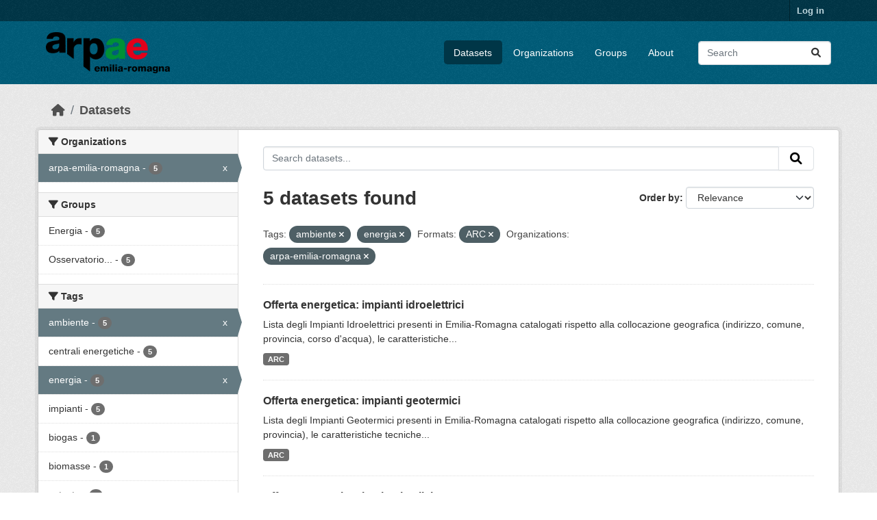

--- FILE ---
content_type: text/html; charset=utf-8
request_url: https://dati.arpae.it/dataset/?tags=ambiente&tags=energia&res_format=ARC&organization=arpa-emilia-romagna
body_size: 5963
content:
<!DOCTYPE html>
<!--[if IE 9]> <html lang="en" class="ie9"> <![endif]-->
<!--[if gt IE 8]><!--> <html lang="en"  > <!--<![endif]-->
  <head>
    <meta charset="utf-8" />
      <meta name="csrf_field_name" content="_csrf_token" />
      <meta name="_csrf_token" content="IjNmZjdhNTViYmIyYjMyY2YyMWQxMzc5YzQ2OTQwYmYyY2ZmYjA1NmIi.aXW28g.68BSBFJSM8VT8CS74SpbQWQ09WQ" />

      <meta name="generator" content="ckan 2.10.8" />
      <meta name="viewport" content="width=device-width, initial-scale=1.0">
    <title>Dataset - Dati Arpae</title>

    
    
    <link rel="shortcut icon" href="https://www.arpae.it/favicon.ico" />
    
    
        <link rel="alternate" type="text/n3" href="https://dati.arpae.it/dcat/catalog/n3"/>
        <link rel="alternate" type="text/turtle" href="https://dati.arpae.it/dcat/catalog/ttl"/>
        <link rel="alternate" type="application/rdf+xml" href="https://dati.arpae.it/dcat/catalog/xml"/>
        <link rel="alternate" type="application/ld+json" href="https://dati.arpae.it/dcat/catalog/jsonld"/>
    

      
      
      
    

    
      
      
    

    
    <link href="/webassets/base/f7794699_main.css" rel="stylesheet"/><style>
        section.featured.media-overlay.hidden-xs { display: none }
      </style>
    
  </head>

  
  <body data-site-root="https://dati.arpae.it/" data-locale-root="https://dati.arpae.it/" >

    
    <div class="visually-hidden-focusable"><a href="#content">Skip to main content</a></div>
  

  
    

 
<div class="account-masthead">
  <div class="container">
     
    <nav class="account not-authed" aria-label="Account">
      <ul class="list-unstyled">
        
<li><a href="/user/login">Log in</a></li>

      </ul>
    </nav>
     
  </div>
</div>

<header class="masthead">
  <div class="container">
      
    <nav class="navbar navbar-expand-lg navbar-light">
      <hgroup class="header-image navbar-left">

      
      
      <a class="logo" href="/">
        <img src="https://apps.arpae.it/libs/arpae-logo/arpae.png" alt="Dati Arpae"
          title="Dati Arpae" />
      </a>
      
      

       </hgroup>
      <button class="navbar-toggler" type="button" data-bs-toggle="collapse" data-bs-target="#main-navigation-toggle"
        aria-controls="main-navigation-toggle" aria-expanded="false" aria-label="Toggle navigation">
        <span class="fa fa-bars text-white"></span>
      </button>

      <div class="main-navbar collapse navbar-collapse" id="main-navigation-toggle">
        <ul class="navbar-nav ms-auto mb-2 mb-lg-0">
          
            
              
              

		          <li class="active"><a href="/dataset/">Datasets</a></li><li><a href="/organization/">Organizations</a></li><li><a href="/group/">Groups</a></li><li><a href="/about">About</a></li>
	          
          </ul>

      
      
          <form class="d-flex site-search" action="/dataset/" method="get">
              <label class="d-none" for="field-sitewide-search">Search Datasets...</label>
              <input id="field-sitewide-search" class="form-control me-2"  type="text" name="q" placeholder="Search" aria-label="Search datasets..."/>
              <button class="btn" type="submit" aria-label="Submit"><i class="fa fa-search"></i></button>
          </form>
      
      </div>
    </nav>
  </div>
</header>

  
    <div class="main">
      <div id="content" class="container">
        
          
            <div class="flash-messages">
              
                
              
            </div>
          

          
            <div class="toolbar" role="navigation" aria-label="Breadcrumb">
              
                
                  <ol class="breadcrumb">
                    
<li class="home"><a href="/" aria-label="Home"><i class="fa fa-home"></i><span> Home</span></a></li>
                    
  <li class="active"><a href="/dataset/">Datasets</a></li>

                  </ol>
                
              
            </div>
          

          <div class="row wrapper">
            
            
            

            
              <aside class="secondary col-md-3">
                
                
  <div class="filters">
    <div>
      
        

    
    
	
	    
		<section class="module module-narrow module-shallow">
		    
			<h2 class="module-heading">
			    <i class="fa fa-filter"></i>
			    Organizations
			</h2>
		    
		    
			
			    
				<nav aria-label="Organizations">
				    <ul class="list-unstyled nav nav-simple nav-facet">
					
					    
					    
					    
					    
					    <li class="nav-item  active">
						<a href="/dataset/?tags=ambiente&amp;tags=energia&amp;res_format=ARC" title="">
						    <span class="item-label">arpa-emilia-romagna</span>
						    <span class="hidden separator"> - </span>
						    <span class="item-count badge">5</span>
							<span class="facet-close">x</span>
						</a>
					    </li>
					
				    </ul>
				</nav>

				<p class="module-footer">
				    
					
				    
				</p>
			    
			
		    
		</section>
	    
	
    

      
        

    
    
	
	    
		<section class="module module-narrow module-shallow">
		    
			<h2 class="module-heading">
			    <i class="fa fa-filter"></i>
			    Groups
			</h2>
		    
		    
			
			    
				<nav aria-label="Groups">
				    <ul class="list-unstyled nav nav-simple nav-facet">
					
					    
					    
					    
					    
					    <li class="nav-item ">
						<a href="/dataset/?tags=ambiente&amp;tags=energia&amp;res_format=ARC&amp;organization=arpa-emilia-romagna&amp;groups=energia" title="">
						    <span class="item-label">Energia</span>
						    <span class="hidden separator"> - </span>
						    <span class="item-count badge">5</span>
							
						</a>
					    </li>
					
					    
					    
					    
					    
					    <li class="nav-item ">
						<a href="/dataset/?tags=ambiente&amp;tags=energia&amp;res_format=ARC&amp;organization=arpa-emilia-romagna&amp;groups=osservatorio-energia-emilia-romagna" title="Osservatorio Energia Emilia-Romagna">
						    <span class="item-label">Osservatorio...</span>
						    <span class="hidden separator"> - </span>
						    <span class="item-count badge">5</span>
							
						</a>
					    </li>
					
				    </ul>
				</nav>

				<p class="module-footer">
				    
					
				    
				</p>
			    
			
		    
		</section>
	    
	
    

      
        

    
    
	
	    
		<section class="module module-narrow module-shallow">
		    
			<h2 class="module-heading">
			    <i class="fa fa-filter"></i>
			    Tags
			</h2>
		    
		    
			
			    
				<nav aria-label="Tags">
				    <ul class="list-unstyled nav nav-simple nav-facet">
					
					    
					    
					    
					    
					    <li class="nav-item  active">
						<a href="/dataset/?tags=energia&amp;res_format=ARC&amp;organization=arpa-emilia-romagna" title="">
						    <span class="item-label">ambiente</span>
						    <span class="hidden separator"> - </span>
						    <span class="item-count badge">5</span>
							<span class="facet-close">x</span>
						</a>
					    </li>
					
					    
					    
					    
					    
					    <li class="nav-item ">
						<a href="/dataset/?tags=ambiente&amp;tags=energia&amp;res_format=ARC&amp;organization=arpa-emilia-romagna&amp;tags=centrali+energetiche" title="">
						    <span class="item-label">centrali energetiche</span>
						    <span class="hidden separator"> - </span>
						    <span class="item-count badge">5</span>
							
						</a>
					    </li>
					
					    
					    
					    
					    
					    <li class="nav-item  active">
						<a href="/dataset/?tags=ambiente&amp;res_format=ARC&amp;organization=arpa-emilia-romagna" title="">
						    <span class="item-label">energia</span>
						    <span class="hidden separator"> - </span>
						    <span class="item-count badge">5</span>
							<span class="facet-close">x</span>
						</a>
					    </li>
					
					    
					    
					    
					    
					    <li class="nav-item ">
						<a href="/dataset/?tags=ambiente&amp;tags=energia&amp;res_format=ARC&amp;organization=arpa-emilia-romagna&amp;tags=impianti" title="">
						    <span class="item-label">impianti</span>
						    <span class="hidden separator"> - </span>
						    <span class="item-count badge">5</span>
							
						</a>
					    </li>
					
					    
					    
					    
					    
					    <li class="nav-item ">
						<a href="/dataset/?tags=ambiente&amp;tags=energia&amp;res_format=ARC&amp;organization=arpa-emilia-romagna&amp;tags=biogas" title="">
						    <span class="item-label">biogas</span>
						    <span class="hidden separator"> - </span>
						    <span class="item-count badge">1</span>
							
						</a>
					    </li>
					
					    
					    
					    
					    
					    <li class="nav-item ">
						<a href="/dataset/?tags=ambiente&amp;tags=energia&amp;res_format=ARC&amp;organization=arpa-emilia-romagna&amp;tags=biomasse" title="">
						    <span class="item-label">biomasse</span>
						    <span class="hidden separator"> - </span>
						    <span class="item-count badge">1</span>
							
						</a>
					    </li>
					
					    
					    
					    
					    
					    <li class="nav-item ">
						<a href="/dataset/?tags=ambiente&amp;tags=energia&amp;res_format=ARC&amp;organization=arpa-emilia-romagna&amp;tags=catasto" title="">
						    <span class="item-label">catasto</span>
						    <span class="hidden separator"> - </span>
						    <span class="item-count badge">1</span>
							
						</a>
					    </li>
					
					    
					    
					    
					    
					    <li class="nav-item ">
						<a href="/dataset/?tags=ambiente&amp;tags=energia&amp;res_format=ARC&amp;organization=arpa-emilia-romagna&amp;tags=centrali+idroelettriche" title="">
						    <span class="item-label">centrali idroelettriche</span>
						    <span class="hidden separator"> - </span>
						    <span class="item-count badge">1</span>
							
						</a>
					    </li>
					
					    
					    
					    
					    
					    <li class="nav-item ">
						<a href="/dataset/?tags=ambiente&amp;tags=energia&amp;res_format=ARC&amp;organization=arpa-emilia-romagna&amp;tags=energia+eolica" title="">
						    <span class="item-label">energia eolica</span>
						    <span class="hidden separator"> - </span>
						    <span class="item-count badge">1</span>
							
						</a>
					    </li>
					
					    
					    
					    
					    
					    <li class="nav-item ">
						<a href="/dataset/?tags=ambiente&amp;tags=energia&amp;res_format=ARC&amp;organization=arpa-emilia-romagna&amp;tags=fonti+fossili" title="">
						    <span class="item-label">fonti fossili</span>
						    <span class="hidden separator"> - </span>
						    <span class="item-count badge">1</span>
							
						</a>
					    </li>
					
				    </ul>
				</nav>

				<p class="module-footer">
				    
					
					    <a href="/dataset/?tags=ambiente&amp;tags=energia&amp;res_format=ARC&amp;organization=arpa-emilia-romagna&amp;_tags_limit=0" class="read-more">Show More Tags</a>
					
				    
				</p>
			    
			
		    
		</section>
	    
	
    

      
        

    
    
	
	    
		<section class="module module-narrow module-shallow">
		    
			<h2 class="module-heading">
			    <i class="fa fa-filter"></i>
			    Formats
			</h2>
		    
		    
			
			    
				<nav aria-label="Formats">
				    <ul class="list-unstyled nav nav-simple nav-facet">
					
					    
					    
					    
					    
					    <li class="nav-item  active">
						<a href="/dataset/?tags=ambiente&amp;tags=energia&amp;organization=arpa-emilia-romagna" title="">
						    <span class="item-label">ARC</span>
						    <span class="hidden separator"> - </span>
						    <span class="item-count badge">5</span>
							<span class="facet-close">x</span>
						</a>
					    </li>
					
				    </ul>
				</nav>

				<p class="module-footer">
				    
					
				    
				</p>
			    
			
		    
		</section>
	    
	
    

      
        

    
    
	
	    
		<section class="module module-narrow module-shallow">
		    
			<h2 class="module-heading">
			    <i class="fa fa-filter"></i>
			    Licenses
			</h2>
		    
		    
			
			    
				<nav aria-label="Licenses">
				    <ul class="list-unstyled nav nav-simple nav-facet">
					
					    
					    
					    
					    
					    <li class="nav-item ">
						<a href="/dataset/?tags=ambiente&amp;tags=energia&amp;res_format=ARC&amp;organization=arpa-emilia-romagna&amp;license_id=other-nc" title="">
						    <span class="item-label">Other (Non-Commercial)</span>
						    <span class="hidden separator"> - </span>
						    <span class="item-count badge">3</span>
							
						</a>
					    </li>
					
					    
					    
					    
					    
					    <li class="nav-item ">
						<a href="/dataset/?tags=ambiente&amp;tags=energia&amp;res_format=ARC&amp;organization=arpa-emilia-romagna&amp;license_id=cc-by" title="Creative Commons Attribution">
						    <span class="item-label">Creative Commons...</span>
						    <span class="hidden separator"> - </span>
						    <span class="item-count badge">2</span>
							
						</a>
					    </li>
					
				    </ul>
				</nav>

				<p class="module-footer">
				    
					
				    
				</p>
			    
			
		    
		</section>
	    
	
    

      
    </div>
    <a class="close no-text hide-filters"><i class="fa fa-times-circle"></i><span class="text">close</span></a>
  </div>

              </aside>
            

            
              <div class="primary col-md-9 col-xs-12" role="main">
                
                
  <section class="module">
    <div class="module-content">
      
        
      
      
        
        
        







<form id="dataset-search-form" class="search-form" method="get" data-module="select-switch">

  
    <div class="input-group search-input-group">
      <input aria-label="Search datasets..." id="field-giant-search" type="text" class="form-control input-lg" name="q" value="" autocomplete="off" placeholder="Search datasets...">
      
      <button class="btn btn-default btn-lg" type="submit" value="search" aria-label="Submit">
        <i class="fa fa-search"></i>
      </button>
      
    </div>
  

  
    <span>






<input type="hidden" name="tags" value="ambiente" />





<input type="hidden" name="tags" value="energia" />





<input type="hidden" name="res_format" value="ARC" />





<input type="hidden" name="organization" value="arpa-emilia-romagna" />



</span>
  

  
    
      <div class="form-group control-order-by">
        <label for="field-order-by">Order by</label>
        <select id="field-order-by" name="sort" class="form-control form-select">
          
            
              <option value="score desc, metadata_modified desc" selected="selected">Relevance</option>
            
          
            
              <option value="title_string asc">Name Ascending</option>
            
          
            
              <option value="title_string desc">Name Descending</option>
            
          
            
              <option value="metadata_modified desc">Last Modified</option>
            
          
            
          
        </select>
        
        <button class="btn btn-default js-hide" type="submit">Go</button>
        
      </div>
    
  

  
    
      <h1>

  
  
  
  

5 datasets found</h1>
    
  

  
    
      <p class="filter-list">
        
          
          <span class="facet">Tags:</span>
          
            <span class="filtered pill">ambiente
              <a href="/dataset/?tags=energia&amp;res_format=ARC&amp;organization=arpa-emilia-romagna" class="remove" title="Remove"><i class="fa fa-times"></i></a>
            </span>
          
            <span class="filtered pill">energia
              <a href="/dataset/?tags=ambiente&amp;res_format=ARC&amp;organization=arpa-emilia-romagna" class="remove" title="Remove"><i class="fa fa-times"></i></a>
            </span>
          
        
          
          <span class="facet">Formats:</span>
          
            <span class="filtered pill">ARC
              <a href="/dataset/?tags=ambiente&amp;tags=energia&amp;organization=arpa-emilia-romagna" class="remove" title="Remove"><i class="fa fa-times"></i></a>
            </span>
          
        
          
          <span class="facet">Organizations:</span>
          
            <span class="filtered pill">arpa-emilia-romagna
              <a href="/dataset/?tags=ambiente&amp;tags=energia&amp;res_format=ARC" class="remove" title="Remove"><i class="fa fa-times"></i></a>
            </span>
          
        
      </p>
      <a class="show-filters btn btn-default">Filter Results</a>
    
  

</form>




      
      
        

  
    <ul class="dataset-list list-unstyled">
    	
	      
	        




  <li class="dataset-item">
    
      <div class="dataset-content">
        
          <h2 class="dataset-heading">
            
              
            
            
    <a href="/dataset/impianti-energetici-idroelettrici" title="Offerta energetica: impianti idroelettrici">
      Offerta energetica: impianti idroelettrici
    </a>
            
            
              
              
            
          </h2>
        
        
          
            <div>Lista degli Impianti Idroelettrici presenti in Emilia-Romagna catalogati rispetto alla collocazione geografica (indirizzo, comune, provincia, corso d'acqua), le caratteristiche...</div>
          
        
      </div>
      
        
          
            <ul class="dataset-resources list-unstyled">
              
                
                <li>
                  <a href="/dataset/impianti-energetici-idroelettrici" class="badge badge-default" data-format="arc">ARC</a>
                </li>
                
              
            </ul>
          
        
      
    
  </li>

	      
	        




  <li class="dataset-item">
    
      <div class="dataset-content">
        
          <h2 class="dataset-heading">
            
              
            
            
    <a href="/dataset/impianti-energetici-geotermici" title="Offerta energetica: impianti geotermici">
      Offerta energetica: impianti geotermici
    </a>
            
            
              
              
            
          </h2>
        
        
          
            <div>Lista degli Impianti Geotermici presenti in Emilia-Romagna catalogati rispetto alla collocazione geografica (indirizzo, comune, provincia), le caratteristiche tecniche...</div>
          
        
      </div>
      
        
          
            <ul class="dataset-resources list-unstyled">
              
                
                <li>
                  <a href="/dataset/impianti-energetici-geotermici" class="badge badge-default" data-format="arc">ARC</a>
                </li>
                
              
            </ul>
          
        
      
    
  </li>

	      
	        




  <li class="dataset-item">
    
      <div class="dataset-content">
        
          <h2 class="dataset-heading">
            
              
            
            
    <a href="/dataset/impianti-energetici-eolici" title="Offerta energetica: impianti eolici">
      Offerta energetica: impianti eolici
    </a>
            
            
              
              
            
          </h2>
        
        
          
            <div>Lista degli Impianti Eolici presenti in Emilia-Romagna catalogati rispetto alla collocazione geografica (indirizzo, comune, provincia), le caratteristiche tecniche dell'impianto...</div>
          
        
      </div>
      
        
          
            <ul class="dataset-resources list-unstyled">
              
                
                <li>
                  <a href="/dataset/impianti-energetici-eolici" class="badge badge-default" data-format="arc">ARC</a>
                </li>
                
              
            </ul>
          
        
      
    
  </li>

	      
	        




  <li class="dataset-item">
    
      <div class="dataset-content">
        
          <h2 class="dataset-heading">
            
              
            
            
    <a href="/dataset/impianti-energetici-a-fonti-fossili" title="Offerta energetica: impianti energetici a fonti fossili">
      Offerta energetica: impianti energetici a fonti fossili
    </a>
            
            
              
              
            
          </h2>
        
        
          
            <div>Lista degli impianti energetici a combustibili fossili in Emilia-Romagna. Le principali informazioni catalogate riguardano la tipologia di combustibile utilizzato, la gestione e...</div>
          
        
      </div>
      
        
          
            <ul class="dataset-resources list-unstyled">
              
                
                <li>
                  <a href="/dataset/impianti-energetici-a-fonti-fossili" class="badge badge-default" data-format="arc">ARC</a>
                </li>
                
              
            </ul>
          
        
      
    
  </li>

	      
	        




  <li class="dataset-item">
    
      <div class="dataset-content">
        
          <h2 class="dataset-heading">
            
              
            
            
    <a href="/dataset/impianti-energetici-a-biomasse" title="Offerta energetica: impianti a biomasse">
      Offerta energetica: impianti a biomasse
    </a>
            
            
              
              
            
          </h2>
        
        
          
            <div>Lista degli impianti energetici a biomasse in Emilia-Romagna, catalogati rispetto alla collocazione geografica -Indirizzo, Comune, Provincia- le caratteristiche dell'impianto...</div>
          
        
      </div>
      
        
          
            <ul class="dataset-resources list-unstyled">
              
                
                <li>
                  <a href="/dataset/impianti-energetici-a-biomasse" class="badge badge-default" data-format="arc">ARC</a>
                </li>
                
              
            </ul>
          
        
      
    
  </li>

	      
	    
    </ul>
  

      
    </div>

    
      
    
  </section>

  
    <section class="module">
      <div class="module-content">
        
          <small>
            
            
            
          You can also access this registry using the <a href="/api/3">API</a> (see <a href="https://docs.ckan.org/en/2.10/api/">API Docs</a>).
          </small>
        
      </div>
    </section>
  

              </div>
            
          </div>
        
      </div>
    </div>
  
    <footer class="site-footer">
  <div class="container">
    
    <div class="row">
      <div class="col-md-8 footer-links">
        
          <ul class="list-unstyled">
            
              <li><a href="/about">About Dati Arpae</a></li>
            
          </ul>
          <ul class="list-unstyled">
            
              
              <li><a href="https://docs.ckan.org/en/2.10/api/">CKAN API</a></li>
              <li><a href="https://www.ckan.org/">CKAN Association</a></li>
              <li><a href="https://www.opendefinition.org/od/"><img src="/base/images/od_80x15_blue.png" alt="Open Data"></a></li>
            
          </ul>
        
      </div>
      <div class="col-md-4 attribution">
        
          <p><strong>Powered by</strong> <a class="hide-text ckan-footer-logo" href="http://ckan.org">CKAN</a></p>
        
        
          
<form class="lang-select" action="/util/redirect" data-module="select-switch" method="POST">
  
<input type="hidden" name="_csrf_token" value="IjNmZjdhNTViYmIyYjMyY2YyMWQxMzc5YzQ2OTQwYmYyY2ZmYjA1NmIi.aXW28g.68BSBFJSM8VT8CS74SpbQWQ09WQ"/> 
  <div class="form-group">
    <label for="field-lang-select">Language</label>
    <select id="field-lang-select" name="url" data-module="autocomplete" data-module-dropdown-class="lang-dropdown" data-module-container-class="lang-container">
      
        <option value="/en/dataset/?tags=ambiente&amp;tags=energia&amp;res_format=ARC&amp;organization=arpa-emilia-romagna" selected="selected">
          English
        </option>
      
        <option value="/tr/dataset/?tags=ambiente&amp;tags=energia&amp;res_format=ARC&amp;organization=arpa-emilia-romagna" >
          Türkçe
        </option>
      
        <option value="/ko_KR/dataset/?tags=ambiente&amp;tags=energia&amp;res_format=ARC&amp;organization=arpa-emilia-romagna" >
          한국어 (대한민국)
        </option>
      
        <option value="/ca/dataset/?tags=ambiente&amp;tags=energia&amp;res_format=ARC&amp;organization=arpa-emilia-romagna" >
          català
        </option>
      
        <option value="/cs_CZ/dataset/?tags=ambiente&amp;tags=energia&amp;res_format=ARC&amp;organization=arpa-emilia-romagna" >
          čeština (Česko)
        </option>
      
        <option value="/km/dataset/?tags=ambiente&amp;tags=energia&amp;res_format=ARC&amp;organization=arpa-emilia-romagna" >
          ខ្មែរ
        </option>
      
        <option value="/hu/dataset/?tags=ambiente&amp;tags=energia&amp;res_format=ARC&amp;organization=arpa-emilia-romagna" >
          magyar
        </option>
      
        <option value="/pt_BR/dataset/?tags=ambiente&amp;tags=energia&amp;res_format=ARC&amp;organization=arpa-emilia-romagna" >
          português (Brasil)
        </option>
      
        <option value="/lv/dataset/?tags=ambiente&amp;tags=energia&amp;res_format=ARC&amp;organization=arpa-emilia-romagna" >
          latviešu
        </option>
      
        <option value="/ro/dataset/?tags=ambiente&amp;tags=energia&amp;res_format=ARC&amp;organization=arpa-emilia-romagna" >
          română
        </option>
      
        <option value="/es_AR/dataset/?tags=ambiente&amp;tags=energia&amp;res_format=ARC&amp;organization=arpa-emilia-romagna" >
          español (Argentina)
        </option>
      
        <option value="/ru/dataset/?tags=ambiente&amp;tags=energia&amp;res_format=ARC&amp;organization=arpa-emilia-romagna" >
          русский
        </option>
      
        <option value="/th/dataset/?tags=ambiente&amp;tags=energia&amp;res_format=ARC&amp;organization=arpa-emilia-romagna" >
          ไทย
        </option>
      
        <option value="/eu/dataset/?tags=ambiente&amp;tags=energia&amp;res_format=ARC&amp;organization=arpa-emilia-romagna" >
          euskara
        </option>
      
        <option value="/no/dataset/?tags=ambiente&amp;tags=energia&amp;res_format=ARC&amp;organization=arpa-emilia-romagna" >
          norsk
        </option>
      
        <option value="/es/dataset/?tags=ambiente&amp;tags=energia&amp;res_format=ARC&amp;organization=arpa-emilia-romagna" >
          español
        </option>
      
        <option value="/nl/dataset/?tags=ambiente&amp;tags=energia&amp;res_format=ARC&amp;organization=arpa-emilia-romagna" >
          Nederlands
        </option>
      
        <option value="/sq/dataset/?tags=ambiente&amp;tags=energia&amp;res_format=ARC&amp;organization=arpa-emilia-romagna" >
          shqip
        </option>
      
        <option value="/pl/dataset/?tags=ambiente&amp;tags=energia&amp;res_format=ARC&amp;organization=arpa-emilia-romagna" >
          polski
        </option>
      
        <option value="/ar/dataset/?tags=ambiente&amp;tags=energia&amp;res_format=ARC&amp;organization=arpa-emilia-romagna" >
          العربية
        </option>
      
        <option value="/da_DK/dataset/?tags=ambiente&amp;tags=energia&amp;res_format=ARC&amp;organization=arpa-emilia-romagna" >
          dansk (Danmark)
        </option>
      
        <option value="/it/dataset/?tags=ambiente&amp;tags=energia&amp;res_format=ARC&amp;organization=arpa-emilia-romagna" >
          italiano
        </option>
      
        <option value="/fi/dataset/?tags=ambiente&amp;tags=energia&amp;res_format=ARC&amp;organization=arpa-emilia-romagna" >
          suomi
        </option>
      
        <option value="/el/dataset/?tags=ambiente&amp;tags=energia&amp;res_format=ARC&amp;organization=arpa-emilia-romagna" >
          Ελληνικά
        </option>
      
        <option value="/zh_Hant_TW/dataset/?tags=ambiente&amp;tags=energia&amp;res_format=ARC&amp;organization=arpa-emilia-romagna" >
          中文 (繁體, 台灣)
        </option>
      
        <option value="/id/dataset/?tags=ambiente&amp;tags=energia&amp;res_format=ARC&amp;organization=arpa-emilia-romagna" >
          Indonesia
        </option>
      
        <option value="/am/dataset/?tags=ambiente&amp;tags=energia&amp;res_format=ARC&amp;organization=arpa-emilia-romagna" >
          አማርኛ
        </option>
      
        <option value="/is/dataset/?tags=ambiente&amp;tags=energia&amp;res_format=ARC&amp;organization=arpa-emilia-romagna" >
          íslenska
        </option>
      
        <option value="/pt_PT/dataset/?tags=ambiente&amp;tags=energia&amp;res_format=ARC&amp;organization=arpa-emilia-romagna" >
          português (Portugal)
        </option>
      
        <option value="/bg/dataset/?tags=ambiente&amp;tags=energia&amp;res_format=ARC&amp;organization=arpa-emilia-romagna" >
          български
        </option>
      
        <option value="/de/dataset/?tags=ambiente&amp;tags=energia&amp;res_format=ARC&amp;organization=arpa-emilia-romagna" >
          Deutsch
        </option>
      
        <option value="/mk/dataset/?tags=ambiente&amp;tags=energia&amp;res_format=ARC&amp;organization=arpa-emilia-romagna" >
          македонски
        </option>
      
        <option value="/sl/dataset/?tags=ambiente&amp;tags=energia&amp;res_format=ARC&amp;organization=arpa-emilia-romagna" >
          slovenščina
        </option>
      
        <option value="/en_AU/dataset/?tags=ambiente&amp;tags=energia&amp;res_format=ARC&amp;organization=arpa-emilia-romagna" >
          English (Australia)
        </option>
      
        <option value="/lt/dataset/?tags=ambiente&amp;tags=energia&amp;res_format=ARC&amp;organization=arpa-emilia-romagna" >
          lietuvių
        </option>
      
        <option value="/mn_MN/dataset/?tags=ambiente&amp;tags=energia&amp;res_format=ARC&amp;organization=arpa-emilia-romagna" >
          монгол (Монгол)
        </option>
      
        <option value="/sv/dataset/?tags=ambiente&amp;tags=energia&amp;res_format=ARC&amp;organization=arpa-emilia-romagna" >
          svenska
        </option>
      
        <option value="/bs/dataset/?tags=ambiente&amp;tags=energia&amp;res_format=ARC&amp;organization=arpa-emilia-romagna" >
          bosanski
        </option>
      
        <option value="/sr_Latn/dataset/?tags=ambiente&amp;tags=energia&amp;res_format=ARC&amp;organization=arpa-emilia-romagna" >
          srpski (latinica)
        </option>
      
        <option value="/fr/dataset/?tags=ambiente&amp;tags=energia&amp;res_format=ARC&amp;organization=arpa-emilia-romagna" >
          français
        </option>
      
        <option value="/sr/dataset/?tags=ambiente&amp;tags=energia&amp;res_format=ARC&amp;organization=arpa-emilia-romagna" >
          српски
        </option>
      
        <option value="/he/dataset/?tags=ambiente&amp;tags=energia&amp;res_format=ARC&amp;organization=arpa-emilia-romagna" >
          עברית
        </option>
      
        <option value="/hr/dataset/?tags=ambiente&amp;tags=energia&amp;res_format=ARC&amp;organization=arpa-emilia-romagna" >
          hrvatski
        </option>
      
        <option value="/zh_Hans_CN/dataset/?tags=ambiente&amp;tags=energia&amp;res_format=ARC&amp;organization=arpa-emilia-romagna" >
          中文 (简体, 中国)
        </option>
      
        <option value="/en_GB/dataset/?tags=ambiente&amp;tags=energia&amp;res_format=ARC&amp;organization=arpa-emilia-romagna" >
          English (United Kingdom)
        </option>
      
        <option value="/vi/dataset/?tags=ambiente&amp;tags=energia&amp;res_format=ARC&amp;organization=arpa-emilia-romagna" >
          Tiếng Việt
        </option>
      
        <option value="/uk_UA/dataset/?tags=ambiente&amp;tags=energia&amp;res_format=ARC&amp;organization=arpa-emilia-romagna" >
          українська (Україна)
        </option>
      
        <option value="/nb_NO/dataset/?tags=ambiente&amp;tags=energia&amp;res_format=ARC&amp;organization=arpa-emilia-romagna" >
          norsk bokmål (Norge)
        </option>
      
        <option value="/uk/dataset/?tags=ambiente&amp;tags=energia&amp;res_format=ARC&amp;organization=arpa-emilia-romagna" >
          українська
        </option>
      
        <option value="/ja/dataset/?tags=ambiente&amp;tags=energia&amp;res_format=ARC&amp;organization=arpa-emilia-romagna" >
          日本語
        </option>
      
        <option value="/my_MM/dataset/?tags=ambiente&amp;tags=energia&amp;res_format=ARC&amp;organization=arpa-emilia-romagna" >
          မြန်မာ (မြန်မာ)
        </option>
      
        <option value="/fa_IR/dataset/?tags=ambiente&amp;tags=energia&amp;res_format=ARC&amp;organization=arpa-emilia-romagna" >
          فارسی (ایران)
        </option>
      
        <option value="/sk/dataset/?tags=ambiente&amp;tags=energia&amp;res_format=ARC&amp;organization=arpa-emilia-romagna" >
          slovenčina
        </option>
      
        <option value="/gl_ES/dataset/?tags=ambiente&amp;tags=energia&amp;res_format=ARC&amp;organization=arpa-emilia-romagna" >
          galego (España)
        </option>
      
        <option value="/ne/dataset/?tags=ambiente&amp;tags=energia&amp;res_format=ARC&amp;organization=arpa-emilia-romagna" >
          नेपाली
        </option>
      
        <option value="/gl/dataset/?tags=ambiente&amp;tags=energia&amp;res_format=ARC&amp;organization=arpa-emilia-romagna" >
          galego
        </option>
      
        <option value="/tl/dataset/?tags=ambiente&amp;tags=energia&amp;res_format=ARC&amp;organization=arpa-emilia-romagna" >
          Filipino (Pilipinas)
        </option>
      
    </select>
  </div>
  <button class="btn btn-default d-none " type="submit">Go</button>
</form>


        
      </div>
    </div>
    
  </div>
</footer>
  
  
  
  
  
    

      

    
    
    <link href="/webassets/vendor/f3b8236b_select2.css" rel="stylesheet"/>
<link href="/webassets/vendor/d05bf0e7_fontawesome.css" rel="stylesheet"/>
    <script src="/webassets/vendor/8c3c143a_jquery.js" type="text/javascript"></script>
<script src="/webassets/vendor/9cf42cfd_vendor.js" type="text/javascript"></script>
<script src="/webassets/vendor/6d1ad7e6_bootstrap.js" type="text/javascript"></script>
<script src="/webassets/base/6fddaa3f_main.js" type="text/javascript"></script>
<script src="/webassets/base/0d750fad_ckan.js" type="text/javascript"></script>
  </body>
</html>